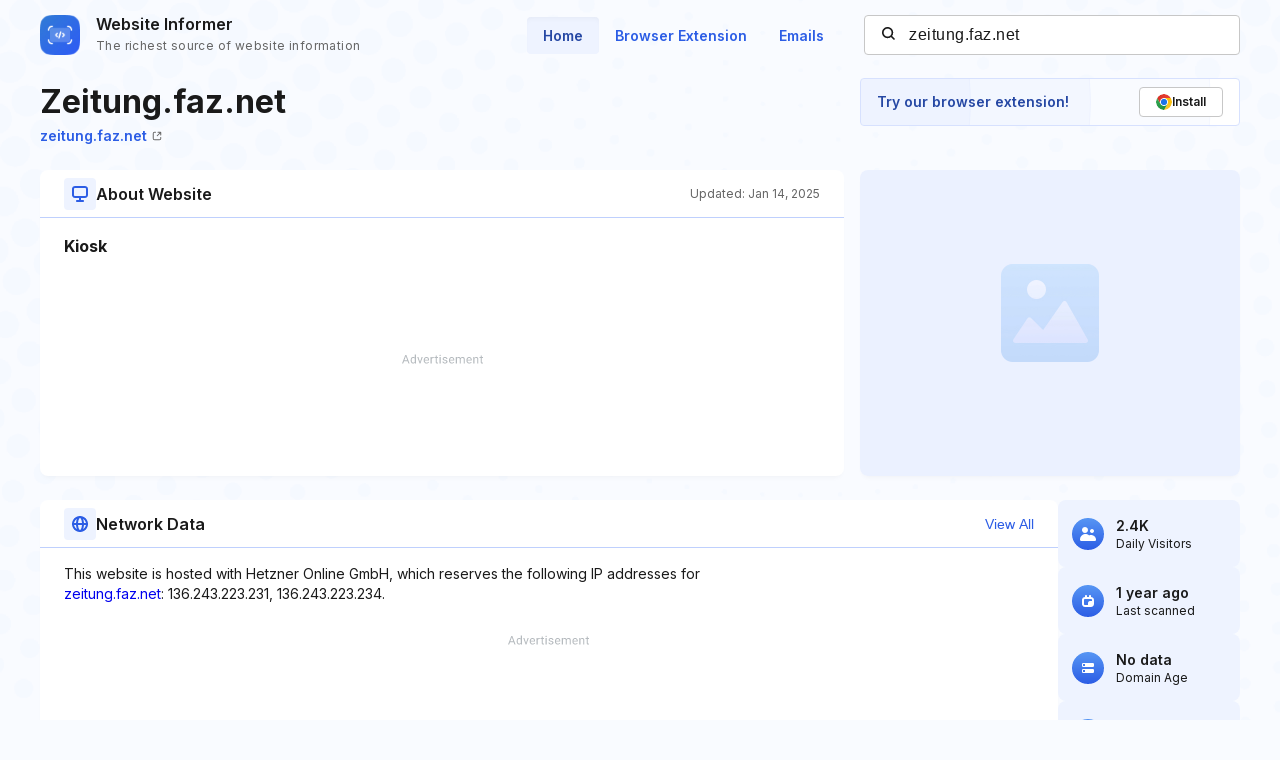

--- FILE ---
content_type: text/html; charset=utf-8
request_url: https://www.google.com/recaptcha/api2/aframe
body_size: 268
content:
<!DOCTYPE HTML><html><head><meta http-equiv="content-type" content="text/html; charset=UTF-8"></head><body><script nonce="hrSW5akAt_KJDYa_6YcXQQ">/** Anti-fraud and anti-abuse applications only. See google.com/recaptcha */ try{var clients={'sodar':'https://pagead2.googlesyndication.com/pagead/sodar?'};window.addEventListener("message",function(a){try{if(a.source===window.parent){var b=JSON.parse(a.data);var c=clients[b['id']];if(c){var d=document.createElement('img');d.src=c+b['params']+'&rc='+(localStorage.getItem("rc::a")?sessionStorage.getItem("rc::b"):"");window.document.body.appendChild(d);sessionStorage.setItem("rc::e",parseInt(sessionStorage.getItem("rc::e")||0)+1);localStorage.setItem("rc::h",'1769552548088');}}}catch(b){}});window.parent.postMessage("_grecaptcha_ready", "*");}catch(b){}</script></body></html>